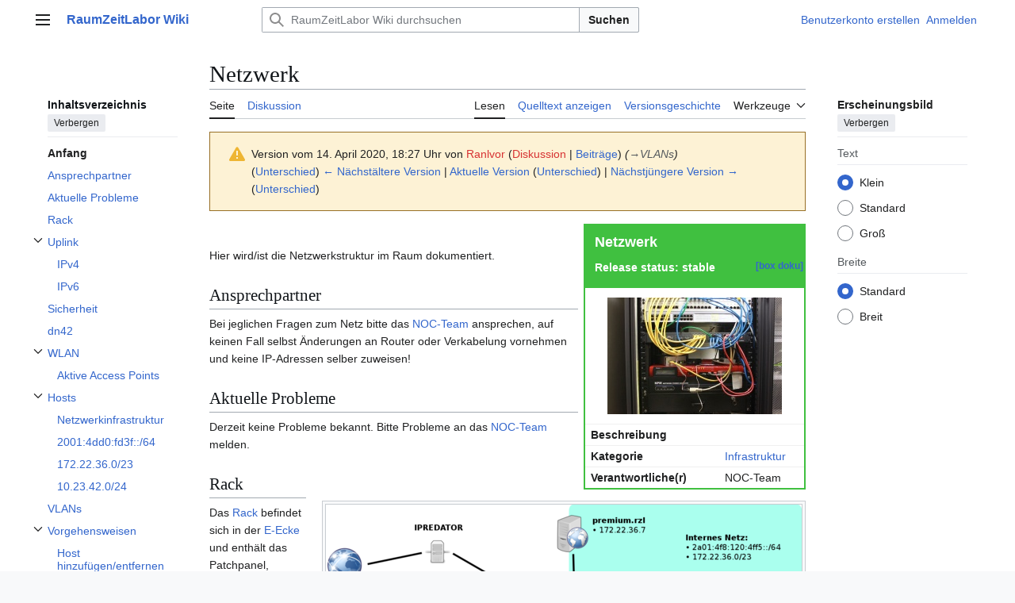

--- FILE ---
content_type: text/html; charset=UTF-8
request_url: https://wiki.raumzeitlabor.de/index.php?title=Netzwerk&oldid=15373
body_size: 13271
content:
<!DOCTYPE html>
<html class="client-nojs vector-feature-language-in-header-enabled vector-feature-language-in-main-page-header-disabled vector-feature-sticky-header-disabled vector-feature-page-tools-pinned-disabled vector-feature-toc-pinned-clientpref-1 vector-feature-main-menu-pinned-disabled vector-feature-limited-width-clientpref-1 vector-feature-limited-width-content-enabled vector-feature-custom-font-size-clientpref-0 vector-feature-appearance-pinned-clientpref-1 vector-feature-night-mode-disabled skin-theme-clientpref-day vector-toc-available" lang="de" dir="ltr">
<head>
<meta charset="UTF-8">
<title>Netzwerk – RaumZeitLabor Wiki</title>
<script>(function(){var className="client-js vector-feature-language-in-header-enabled vector-feature-language-in-main-page-header-disabled vector-feature-sticky-header-disabled vector-feature-page-tools-pinned-disabled vector-feature-toc-pinned-clientpref-1 vector-feature-main-menu-pinned-disabled vector-feature-limited-width-clientpref-1 vector-feature-limited-width-content-enabled vector-feature-custom-font-size-clientpref-0 vector-feature-appearance-pinned-clientpref-1 vector-feature-night-mode-disabled skin-theme-clientpref-day vector-toc-available";var cookie=document.cookie.match(/(?:^|; )rzl_wiki_wiki_mwclientpreferences=([^;]+)/);if(cookie){cookie[1].split('%2C').forEach(function(pref){className=className.replace(new RegExp('(^| )'+pref.replace(/-clientpref-\w+$|[^\w-]+/g,'')+'-clientpref-\\w+( |$)'),'$1'+pref+'$2');});}document.documentElement.className=className;}());RLCONF={"wgBreakFrames":false,"wgSeparatorTransformTable":[",\t.",".\t,"],"wgDigitTransformTable":["",""],"wgDefaultDateFormat":"dmy","wgMonthNames":["","Januar","Februar","März","April","Mai","Juni","Juli","August","September","Oktober","November","Dezember"],"wgRequestId":"eaeca94a91fdd37c98dfb753","wgCanonicalNamespace":"","wgCanonicalSpecialPageName":false,"wgNamespaceNumber":0,"wgPageName":"Netzwerk","wgTitle":"Netzwerk","wgCurRevisionId":16953,"wgRevisionId":15373,"wgArticleId":72,"wgIsArticle":true,"wgIsRedirect":false,"wgAction":"view","wgUserName":null,"wgUserGroups":["*"],"wgCategories":["Infrastruktur"],"wgPageViewLanguage":"de","wgPageContentLanguage":"de","wgPageContentModel":"wikitext","wgRelevantPageName":"Netzwerk","wgRelevantArticleId":72,"wgIsProbablyEditable":false,"wgRelevantPageIsProbablyEditable":false,"wgRestrictionEdit":[],"wgRestrictionMove":[]};
RLSTATE={"site.styles":"ready","user.styles":"ready","user":"ready","user.options":"loading","mediawiki.codex.messagebox.styles":"ready","mediawiki.action.styles":"ready","mediawiki.interface.helpers.styles":"ready","skins.vector.search.codex.styles":"ready","skins.vector.styles":"ready","skins.vector.icons":"ready"};RLPAGEMODULES=["mediawiki.page.media","site","mediawiki.page.ready","mediawiki.toc","skins.vector.js"];</script>
<script>(RLQ=window.RLQ||[]).push(function(){mw.loader.impl(function(){return["user.options@12s5i",function($,jQuery,require,module){mw.user.tokens.set({"patrolToken":"+\\","watchToken":"+\\","csrfToken":"+\\"});
}];});});</script>
<link rel="stylesheet" href="/load.php?lang=de&amp;modules=mediawiki.action.styles%7Cmediawiki.codex.messagebox.styles%7Cmediawiki.interface.helpers.styles%7Cskins.vector.icons%2Cstyles%7Cskins.vector.search.codex.styles&amp;only=styles&amp;skin=vector-2022">
<script async="" src="/load.php?lang=de&amp;modules=startup&amp;only=scripts&amp;raw=1&amp;skin=vector-2022"></script>
<meta name="ResourceLoaderDynamicStyles" content="">
<link rel="stylesheet" href="/load.php?lang=de&amp;modules=site.styles&amp;only=styles&amp;skin=vector-2022">
<meta name="generator" content="MediaWiki 1.43.5">
<meta name="robots" content="noindex,nofollow,max-image-preview:standard">
<meta name="format-detection" content="telephone=no">
<meta name="viewport" content="width=1120">
<link rel="search" type="application/opensearchdescription+xml" href="/rest.php/v1/search" title="RaumZeitLabor Wiki (de)">
<link rel="EditURI" type="application/rsd+xml" href="https://wiki.raumzeitlabor.de/api.php?action=rsd">
<link rel="alternate" type="application/atom+xml" title="Atom-Feed für „RaumZeitLabor Wiki“" href="/index.php?title=Spezial:Letzte_%C3%84nderungen&amp;feed=atom">
</head>
<body class="skin--responsive skin-vector skin-vector-search-vue mediawiki ltr sitedir-ltr mw-hide-empty-elt ns-0 ns-subject page-Netzwerk rootpage-Netzwerk skin-vector-2022 action-view"><a class="mw-jump-link" href="#bodyContent">Zum Inhalt springen</a>
<div class="vector-header-container">
	<header class="vector-header mw-header">
		<div class="vector-header-start">
			<nav class="vector-main-menu-landmark" aria-label="Website">
				
<div id="vector-main-menu-dropdown" class="vector-dropdown vector-main-menu-dropdown vector-button-flush-left vector-button-flush-right"  >
	<input type="checkbox" id="vector-main-menu-dropdown-checkbox" role="button" aria-haspopup="true" data-event-name="ui.dropdown-vector-main-menu-dropdown" class="vector-dropdown-checkbox "  aria-label="Hauptmenü"  >
	<label id="vector-main-menu-dropdown-label" for="vector-main-menu-dropdown-checkbox" class="vector-dropdown-label cdx-button cdx-button--fake-button cdx-button--fake-button--enabled cdx-button--weight-quiet cdx-button--icon-only " aria-hidden="true"  ><span class="vector-icon mw-ui-icon-menu mw-ui-icon-wikimedia-menu"></span>

<span class="vector-dropdown-label-text">Hauptmenü</span>
	</label>
	<div class="vector-dropdown-content">


				<div id="vector-main-menu-unpinned-container" class="vector-unpinned-container">
		
<div id="vector-main-menu" class="vector-main-menu vector-pinnable-element">
	<div
	class="vector-pinnable-header vector-main-menu-pinnable-header vector-pinnable-header-unpinned"
	data-feature-name="main-menu-pinned"
	data-pinnable-element-id="vector-main-menu"
	data-pinned-container-id="vector-main-menu-pinned-container"
	data-unpinned-container-id="vector-main-menu-unpinned-container"
>
	<div class="vector-pinnable-header-label">Hauptmenü</div>
	<button class="vector-pinnable-header-toggle-button vector-pinnable-header-pin-button" data-event-name="pinnable-header.vector-main-menu.pin">In die Seitenleiste verschieben</button>
	<button class="vector-pinnable-header-toggle-button vector-pinnable-header-unpin-button" data-event-name="pinnable-header.vector-main-menu.unpin">Verbergen</button>
</div>

	
<div id="p-navigation" class="vector-menu mw-portlet mw-portlet-navigation"  >
	<div class="vector-menu-heading">
		Navigation
	</div>
	<div class="vector-menu-content">
		
		<ul class="vector-menu-content-list">
			
			<li id="n-mainpage-description" class="mw-list-item"><a href="/wiki/Hauptseite" title="Hauptseite besuchen [z]" accesskey="z"><span>Hauptseite</span></a></li><li id="n-recentchanges" class="mw-list-item"><a href="/wiki/Spezial:Letzte_%C3%84nderungen" title="Liste der letzten Änderungen in diesem Wiki [r]" accesskey="r"><span>Letzte Änderungen</span></a></li><li id="n-randompage" class="mw-list-item"><a href="/wiki/Spezial:Zuf%C3%A4llige_Seite" title="Zufällige Seite aufrufen [x]" accesskey="x"><span>Zufällige Seite</span></a></li>
		</ul>
		
	</div>
</div>

	
	
<div id="p-links" class="vector-menu mw-portlet mw-portlet-links"  >
	<div class="vector-menu-heading">
		links
	</div>
	<div class="vector-menu-content">
		
		<ul class="vector-menu-content-list">
			
			<li id="n-Status" class="mw-list-item"><a href="https://status.raumzeitlabor.de/" rel="nofollow"><span>Status</span></a></li><li id="n-Homepage" class="mw-list-item"><a href="https://raumzeitlabor.de/" rel="nofollow"><span>Homepage</span></a></li><li id="n-Bilder" class="mw-list-item"><a href="https://raumzeitlabor.de/bilder/" rel="nofollow"><span>Bilder</span></a></li><li id="n-Videos" class="mw-list-item"><a href="https://raumzeitlabor.de/videos/" rel="nofollow"><span>Videos</span></a></li><li id="n-Mailinglisten" class="mw-list-item"><a href="https://lists.raumzeitlabor.de/" rel="nofollow"><span>Mailinglisten</span></a></li><li id="n-Spenden" class="mw-list-item"><a href="https://raumzeitlabor.de/verein/spenden/" rel="nofollow"><span>Spenden</span></a></li><li id="n-Impressum" class="mw-list-item"><a href="https://raumzeitlabor.de/impressum/" rel="nofollow"><span>Impressum</span></a></li>
		</ul>
		
	</div>
</div>

<div id="p-Social" class="vector-menu mw-portlet mw-portlet-Social"  >
	<div class="vector-menu-heading">
		Social
	</div>
	<div class="vector-menu-content">
		
		<ul class="vector-menu-content-list">
			
			<li id="n-Mastodon" class="mw-list-item"><a href="https://chaos.social/@raumzeitlabor" rel="nofollow"><span>Mastodon</span></a></li><li id="n-Instagram" class="mw-list-item"><a href="https://www.instagram.com/raumzeitlabor" rel="nofollow"><span>Instagram</span></a></li><li id="n-GitHub" class="mw-list-item"><a href="https://github.com/raumzeitlabor" rel="nofollow"><span>GitHub</span></a></li>
		</ul>
		
	</div>
</div>

</div>

				</div>

	</div>
</div>

		</nav>
			
<a href="/wiki/Hauptseite" class="mw-logo">
	<span class="mw-logo-container skin-invert">
		<strong class="mw-logo-wordmark">RaumZeitLabor Wiki</strong>
	</span>
</a>

		</div>
		<div class="vector-header-end">
			
<div id="p-search" role="search" class="vector-search-box-vue  vector-search-box-collapses vector-search-box-show-thumbnail vector-search-box-auto-expand-width vector-search-box">
	<a href="/wiki/Spezial:Suche" class="cdx-button cdx-button--fake-button cdx-button--fake-button--enabled cdx-button--weight-quiet cdx-button--icon-only search-toggle" title="RaumZeitLabor Wiki durchsuchen [f]" accesskey="f"><span class="vector-icon mw-ui-icon-search mw-ui-icon-wikimedia-search"></span>

<span>Suche</span>
	</a>
	<div class="vector-typeahead-search-container">
		<div class="cdx-typeahead-search cdx-typeahead-search--show-thumbnail cdx-typeahead-search--auto-expand-width">
			<form action="/index.php" id="searchform" class="cdx-search-input cdx-search-input--has-end-button">
				<div id="simpleSearch" class="cdx-search-input__input-wrapper"  data-search-loc="header-moved">
					<div class="cdx-text-input cdx-text-input--has-start-icon">
						<input
							class="cdx-text-input__input"
							 type="search" name="search" placeholder="RaumZeitLabor Wiki durchsuchen" aria-label="RaumZeitLabor Wiki durchsuchen" autocapitalize="sentences" title="RaumZeitLabor Wiki durchsuchen [f]" accesskey="f" id="searchInput"
							>
						<span class="cdx-text-input__icon cdx-text-input__start-icon"></span>
					</div>
					<input type="hidden" name="title" value="Spezial:Suche">
				</div>
				<button class="cdx-button cdx-search-input__end-button">Suchen</button>
			</form>
		</div>
	</div>
</div>

			<nav class="vector-user-links vector-user-links-wide" aria-label="Meine Werkzeuge">
	<div class="vector-user-links-main">
	
<div id="p-vector-user-menu-preferences" class="vector-menu mw-portlet emptyPortlet"  >
	<div class="vector-menu-content">
		
		<ul class="vector-menu-content-list">
			
			
		</ul>
		
	</div>
</div>

	
<div id="p-vector-user-menu-userpage" class="vector-menu mw-portlet emptyPortlet"  >
	<div class="vector-menu-content">
		
		<ul class="vector-menu-content-list">
			
			
		</ul>
		
	</div>
</div>

	<nav class="vector-appearance-landmark" aria-label="Erscheinungsbild">
		
<div id="vector-appearance-dropdown" class="vector-dropdown "  title="Änderung des Aussehens der Schriftgröße, -breite und -farbe der Seite" >
	<input type="checkbox" id="vector-appearance-dropdown-checkbox" role="button" aria-haspopup="true" data-event-name="ui.dropdown-vector-appearance-dropdown" class="vector-dropdown-checkbox "  aria-label="Erscheinungsbild"  >
	<label id="vector-appearance-dropdown-label" for="vector-appearance-dropdown-checkbox" class="vector-dropdown-label cdx-button cdx-button--fake-button cdx-button--fake-button--enabled cdx-button--weight-quiet cdx-button--icon-only " aria-hidden="true"  ><span class="vector-icon mw-ui-icon-appearance mw-ui-icon-wikimedia-appearance"></span>

<span class="vector-dropdown-label-text">Erscheinungsbild</span>
	</label>
	<div class="vector-dropdown-content">


			<div id="vector-appearance-unpinned-container" class="vector-unpinned-container">
				
			</div>
		
	</div>
</div>

	</nav>
	
<div id="p-vector-user-menu-notifications" class="vector-menu mw-portlet emptyPortlet"  >
	<div class="vector-menu-content">
		
		<ul class="vector-menu-content-list">
			
			
		</ul>
		
	</div>
</div>

	
<div id="p-vector-user-menu-overflow" class="vector-menu mw-portlet"  >
	<div class="vector-menu-content">
		
		<ul class="vector-menu-content-list">
			<li id="pt-createaccount-2" class="user-links-collapsible-item mw-list-item user-links-collapsible-item"><a data-mw="interface" href="/index.php?title=Spezial:Benutzerkonto_anlegen&amp;returnto=Netzwerk&amp;returntoquery=oldid%3D15373" title="Wir ermutigen dich dazu, ein Benutzerkonto zu erstellen und dich anzumelden. Es ist jedoch nicht zwingend erforderlich." class=""><span>Benutzerkonto erstellen</span></a>
</li>
<li id="pt-login-2" class="user-links-collapsible-item mw-list-item user-links-collapsible-item"><a data-mw="interface" href="/index.php?title=Spezial:Anmelden&amp;returnto=Netzwerk&amp;returntoquery=oldid%3D15373" title="Sich anzumelden wird gerne gesehen, ist jedoch nicht zwingend erforderlich. [o]" accesskey="o" class=""><span>Anmelden</span></a>
</li>

			
		</ul>
		
	</div>
</div>

	</div>
	
<div id="vector-user-links-dropdown" class="vector-dropdown vector-user-menu vector-button-flush-right vector-user-menu-logged-out user-links-collapsible-item"  title="Weitere Optionen" >
	<input type="checkbox" id="vector-user-links-dropdown-checkbox" role="button" aria-haspopup="true" data-event-name="ui.dropdown-vector-user-links-dropdown" class="vector-dropdown-checkbox "  aria-label="Meine Werkzeuge"  >
	<label id="vector-user-links-dropdown-label" for="vector-user-links-dropdown-checkbox" class="vector-dropdown-label cdx-button cdx-button--fake-button cdx-button--fake-button--enabled cdx-button--weight-quiet cdx-button--icon-only " aria-hidden="true"  ><span class="vector-icon mw-ui-icon-ellipsis mw-ui-icon-wikimedia-ellipsis"></span>

<span class="vector-dropdown-label-text">Meine Werkzeuge</span>
	</label>
	<div class="vector-dropdown-content">


		
<div id="p-personal" class="vector-menu mw-portlet mw-portlet-personal user-links-collapsible-item"  title="Benutzermenü" >
	<div class="vector-menu-content">
		
		<ul class="vector-menu-content-list">
			
			<li id="pt-createaccount" class="user-links-collapsible-item mw-list-item"><a href="/index.php?title=Spezial:Benutzerkonto_anlegen&amp;returnto=Netzwerk&amp;returntoquery=oldid%3D15373" title="Wir ermutigen dich dazu, ein Benutzerkonto zu erstellen und dich anzumelden. Es ist jedoch nicht zwingend erforderlich."><span class="vector-icon mw-ui-icon-userAdd mw-ui-icon-wikimedia-userAdd"></span> <span>Benutzerkonto erstellen</span></a></li><li id="pt-login" class="user-links-collapsible-item mw-list-item"><a href="/index.php?title=Spezial:Anmelden&amp;returnto=Netzwerk&amp;returntoquery=oldid%3D15373" title="Sich anzumelden wird gerne gesehen, ist jedoch nicht zwingend erforderlich. [o]" accesskey="o"><span class="vector-icon mw-ui-icon-logIn mw-ui-icon-wikimedia-logIn"></span> <span>Anmelden</span></a></li>
		</ul>
		
	</div>
</div>

	
	</div>
</div>

</nav>

		</div>
	</header>
</div>
<div class="mw-page-container">
	<div class="mw-page-container-inner">
		<div class="vector-sitenotice-container">
			<div id="siteNotice"></div>
		</div>
		<div class="vector-column-start">
			<div class="vector-main-menu-container">
		<div id="mw-navigation">
			<nav id="mw-panel" class="vector-main-menu-landmark" aria-label="Website">
				<div id="vector-main-menu-pinned-container" class="vector-pinned-container">
				
				</div>
		</nav>
		</div>
	</div>
	<div class="vector-sticky-pinned-container">
				<nav id="mw-panel-toc" aria-label="Inhaltsverzeichnis" data-event-name="ui.sidebar-toc" class="mw-table-of-contents-container vector-toc-landmark">
					<div id="vector-toc-pinned-container" class="vector-pinned-container">
					<div id="vector-toc" class="vector-toc vector-pinnable-element">
	<div
	class="vector-pinnable-header vector-toc-pinnable-header vector-pinnable-header-pinned"
	data-feature-name="toc-pinned"
	data-pinnable-element-id="vector-toc"
	
	
>
	<h2 class="vector-pinnable-header-label">Inhaltsverzeichnis</h2>
	<button class="vector-pinnable-header-toggle-button vector-pinnable-header-pin-button" data-event-name="pinnable-header.vector-toc.pin">In die Seitenleiste verschieben</button>
	<button class="vector-pinnable-header-toggle-button vector-pinnable-header-unpin-button" data-event-name="pinnable-header.vector-toc.unpin">Verbergen</button>
</div>


	<ul class="vector-toc-contents" id="mw-panel-toc-list">
		<li id="toc-mw-content-text"
			class="vector-toc-list-item vector-toc-level-1">
			<a href="#" class="vector-toc-link">
				<div class="vector-toc-text">Anfang</div>
			</a>
		</li>
		<li id="toc-Ansprechpartner"
		class="vector-toc-list-item vector-toc-level-1 vector-toc-list-item-expanded">
		<a class="vector-toc-link" href="#Ansprechpartner">
			<div class="vector-toc-text">
				<span class="vector-toc-numb">1</span>
				<span>Ansprechpartner</span>
			</div>
		</a>
		
		<ul id="toc-Ansprechpartner-sublist" class="vector-toc-list">
		</ul>
	</li>
	<li id="toc-Aktuelle_Probleme"
		class="vector-toc-list-item vector-toc-level-1 vector-toc-list-item-expanded">
		<a class="vector-toc-link" href="#Aktuelle_Probleme">
			<div class="vector-toc-text">
				<span class="vector-toc-numb">2</span>
				<span>Aktuelle Probleme</span>
			</div>
		</a>
		
		<ul id="toc-Aktuelle_Probleme-sublist" class="vector-toc-list">
		</ul>
	</li>
	<li id="toc-Rack"
		class="vector-toc-list-item vector-toc-level-1 vector-toc-list-item-expanded">
		<a class="vector-toc-link" href="#Rack">
			<div class="vector-toc-text">
				<span class="vector-toc-numb">3</span>
				<span>Rack</span>
			</div>
		</a>
		
		<ul id="toc-Rack-sublist" class="vector-toc-list">
		</ul>
	</li>
	<li id="toc-Uplink"
		class="vector-toc-list-item vector-toc-level-1 vector-toc-list-item-expanded">
		<a class="vector-toc-link" href="#Uplink">
			<div class="vector-toc-text">
				<span class="vector-toc-numb">4</span>
				<span>Uplink</span>
			</div>
		</a>
		
			<button aria-controls="toc-Uplink-sublist" class="cdx-button cdx-button--weight-quiet cdx-button--icon-only vector-toc-toggle">
				<span class="vector-icon mw-ui-icon-wikimedia-expand"></span>
				<span>Unterabschnitt Uplink umschalten</span>
			</button>
		
		<ul id="toc-Uplink-sublist" class="vector-toc-list">
			<li id="toc-IPv4"
			class="vector-toc-list-item vector-toc-level-2">
			<a class="vector-toc-link" href="#IPv4">
				<div class="vector-toc-text">
					<span class="vector-toc-numb">4.1</span>
					<span>IPv4</span>
				</div>
			</a>
			
			<ul id="toc-IPv4-sublist" class="vector-toc-list">
			</ul>
		</li>
		<li id="toc-IPv6"
			class="vector-toc-list-item vector-toc-level-2">
			<a class="vector-toc-link" href="#IPv6">
				<div class="vector-toc-text">
					<span class="vector-toc-numb">4.2</span>
					<span>IPv6</span>
				</div>
			</a>
			
			<ul id="toc-IPv6-sublist" class="vector-toc-list">
			</ul>
		</li>
	</ul>
	</li>
	<li id="toc-Sicherheit"
		class="vector-toc-list-item vector-toc-level-1 vector-toc-list-item-expanded">
		<a class="vector-toc-link" href="#Sicherheit">
			<div class="vector-toc-text">
				<span class="vector-toc-numb">5</span>
				<span>Sicherheit</span>
			</div>
		</a>
		
		<ul id="toc-Sicherheit-sublist" class="vector-toc-list">
		</ul>
	</li>
	<li id="toc-dn42"
		class="vector-toc-list-item vector-toc-level-1 vector-toc-list-item-expanded">
		<a class="vector-toc-link" href="#dn42">
			<div class="vector-toc-text">
				<span class="vector-toc-numb">6</span>
				<span>dn42</span>
			</div>
		</a>
		
		<ul id="toc-dn42-sublist" class="vector-toc-list">
		</ul>
	</li>
	<li id="toc-WLAN"
		class="vector-toc-list-item vector-toc-level-1 vector-toc-list-item-expanded">
		<a class="vector-toc-link" href="#WLAN">
			<div class="vector-toc-text">
				<span class="vector-toc-numb">7</span>
				<span>WLAN</span>
			</div>
		</a>
		
			<button aria-controls="toc-WLAN-sublist" class="cdx-button cdx-button--weight-quiet cdx-button--icon-only vector-toc-toggle">
				<span class="vector-icon mw-ui-icon-wikimedia-expand"></span>
				<span>Unterabschnitt WLAN umschalten</span>
			</button>
		
		<ul id="toc-WLAN-sublist" class="vector-toc-list">
			<li id="toc-Aktive_Access_Points"
			class="vector-toc-list-item vector-toc-level-2">
			<a class="vector-toc-link" href="#Aktive_Access_Points">
				<div class="vector-toc-text">
					<span class="vector-toc-numb">7.1</span>
					<span>Aktive Access Points</span>
				</div>
			</a>
			
			<ul id="toc-Aktive_Access_Points-sublist" class="vector-toc-list">
			</ul>
		</li>
	</ul>
	</li>
	<li id="toc-Hosts"
		class="vector-toc-list-item vector-toc-level-1 vector-toc-list-item-expanded">
		<a class="vector-toc-link" href="#Hosts">
			<div class="vector-toc-text">
				<span class="vector-toc-numb">8</span>
				<span>Hosts</span>
			</div>
		</a>
		
			<button aria-controls="toc-Hosts-sublist" class="cdx-button cdx-button--weight-quiet cdx-button--icon-only vector-toc-toggle">
				<span class="vector-icon mw-ui-icon-wikimedia-expand"></span>
				<span>Unterabschnitt Hosts umschalten</span>
			</button>
		
		<ul id="toc-Hosts-sublist" class="vector-toc-list">
			<li id="toc-Netzwerkinfrastruktur"
			class="vector-toc-list-item vector-toc-level-2">
			<a class="vector-toc-link" href="#Netzwerkinfrastruktur">
				<div class="vector-toc-text">
					<span class="vector-toc-numb">8.1</span>
					<span>Netzwerkinfrastruktur</span>
				</div>
			</a>
			
			<ul id="toc-Netzwerkinfrastruktur-sublist" class="vector-toc-list">
			</ul>
		</li>
		<li id="toc-2001:4dd0:fd3f::/64"
			class="vector-toc-list-item vector-toc-level-2">
			<a class="vector-toc-link" href="#2001:4dd0:fd3f::/64">
				<div class="vector-toc-text">
					<span class="vector-toc-numb">8.2</span>
					<span>2001:4dd0:fd3f::/64</span>
				</div>
			</a>
			
			<ul id="toc-2001:4dd0:fd3f::/64-sublist" class="vector-toc-list">
			</ul>
		</li>
		<li id="toc-172.22.36.0/23"
			class="vector-toc-list-item vector-toc-level-2">
			<a class="vector-toc-link" href="#172.22.36.0/23">
				<div class="vector-toc-text">
					<span class="vector-toc-numb">8.3</span>
					<span>172.22.36.0/23</span>
				</div>
			</a>
			
			<ul id="toc-172.22.36.0/23-sublist" class="vector-toc-list">
			</ul>
		</li>
		<li id="toc-10.23.42.0/24"
			class="vector-toc-list-item vector-toc-level-2">
			<a class="vector-toc-link" href="#10.23.42.0/24">
				<div class="vector-toc-text">
					<span class="vector-toc-numb">8.4</span>
					<span>10.23.42.0/24</span>
				</div>
			</a>
			
			<ul id="toc-10.23.42.0/24-sublist" class="vector-toc-list">
			</ul>
		</li>
	</ul>
	</li>
	<li id="toc-VLANs"
		class="vector-toc-list-item vector-toc-level-1 vector-toc-list-item-expanded">
		<a class="vector-toc-link" href="#VLANs">
			<div class="vector-toc-text">
				<span class="vector-toc-numb">9</span>
				<span>VLANs</span>
			</div>
		</a>
		
		<ul id="toc-VLANs-sublist" class="vector-toc-list">
		</ul>
	</li>
	<li id="toc-Vorgehensweisen"
		class="vector-toc-list-item vector-toc-level-1 vector-toc-list-item-expanded">
		<a class="vector-toc-link" href="#Vorgehensweisen">
			<div class="vector-toc-text">
				<span class="vector-toc-numb">10</span>
				<span>Vorgehensweisen</span>
			</div>
		</a>
		
			<button aria-controls="toc-Vorgehensweisen-sublist" class="cdx-button cdx-button--weight-quiet cdx-button--icon-only vector-toc-toggle">
				<span class="vector-icon mw-ui-icon-wikimedia-expand"></span>
				<span>Unterabschnitt Vorgehensweisen umschalten</span>
			</button>
		
		<ul id="toc-Vorgehensweisen-sublist" class="vector-toc-list">
			<li id="toc-Host_hinzufügen/entfernen"
			class="vector-toc-list-item vector-toc-level-2">
			<a class="vector-toc-link" href="#Host_hinzufügen/entfernen">
				<div class="vector-toc-text">
					<span class="vector-toc-numb">10.1</span>
					<span>Host hinzufügen/entfernen</span>
				</div>
			</a>
			
			<ul id="toc-Host_hinzufügen/entfernen-sublist" class="vector-toc-list">
			</ul>
		</li>
	</ul>
	</li>
</ul>
</div>

					</div>
		</nav>
			</div>
		</div>
		<div class="mw-content-container">
			<main id="content" class="mw-body">
				<header class="mw-body-header vector-page-titlebar">
					<nav aria-label="Inhaltsverzeichnis" class="vector-toc-landmark">
						
<div id="vector-page-titlebar-toc" class="vector-dropdown vector-page-titlebar-toc vector-button-flush-left"  >
	<input type="checkbox" id="vector-page-titlebar-toc-checkbox" role="button" aria-haspopup="true" data-event-name="ui.dropdown-vector-page-titlebar-toc" class="vector-dropdown-checkbox "  aria-label="Inhaltsverzeichnis umschalten"  >
	<label id="vector-page-titlebar-toc-label" for="vector-page-titlebar-toc-checkbox" class="vector-dropdown-label cdx-button cdx-button--fake-button cdx-button--fake-button--enabled cdx-button--weight-quiet cdx-button--icon-only " aria-hidden="true"  ><span class="vector-icon mw-ui-icon-listBullet mw-ui-icon-wikimedia-listBullet"></span>

<span class="vector-dropdown-label-text">Inhaltsverzeichnis umschalten</span>
	</label>
	<div class="vector-dropdown-content">


							<div id="vector-page-titlebar-toc-unpinned-container" class="vector-unpinned-container">
			</div>
		
	</div>
</div>

					</nav>
					<h1 id="firstHeading" class="firstHeading mw-first-heading"><span class="mw-page-title-main">Netzwerk</span></h1>
				</header>
				<div class="vector-page-toolbar">
					<div class="vector-page-toolbar-container">
						<div id="left-navigation">
							<nav aria-label="Namensräume">
								
<div id="p-associated-pages" class="vector-menu vector-menu-tabs mw-portlet mw-portlet-associated-pages"  >
	<div class="vector-menu-content">
		
		<ul class="vector-menu-content-list">
			
			<li id="ca-nstab-main" class="selected vector-tab-noicon mw-list-item"><a href="/wiki/Netzwerk" title="Seiteninhalt anzeigen [c]" accesskey="c"><span>Seite</span></a></li><li id="ca-talk" class="vector-tab-noicon mw-list-item"><a href="/wiki/Diskussion:Netzwerk" rel="discussion" title="Diskussion zum Seiteninhalt [t]" accesskey="t"><span>Diskussion</span></a></li>
		</ul>
		
	</div>
</div>

								
<div id="vector-variants-dropdown" class="vector-dropdown emptyPortlet"  >
	<input type="checkbox" id="vector-variants-dropdown-checkbox" role="button" aria-haspopup="true" data-event-name="ui.dropdown-vector-variants-dropdown" class="vector-dropdown-checkbox " aria-label="Sprachvariante ändern"   >
	<label id="vector-variants-dropdown-label" for="vector-variants-dropdown-checkbox" class="vector-dropdown-label cdx-button cdx-button--fake-button cdx-button--fake-button--enabled cdx-button--weight-quiet" aria-hidden="true"  ><span class="vector-dropdown-label-text">Deutsch</span>
	</label>
	<div class="vector-dropdown-content">


					
<div id="p-variants" class="vector-menu mw-portlet mw-portlet-variants emptyPortlet"  >
	<div class="vector-menu-content">
		
		<ul class="vector-menu-content-list">
			
			
		</ul>
		
	</div>
</div>

				
	</div>
</div>

							</nav>
						</div>
						<div id="right-navigation" class="vector-collapsible">
							<nav aria-label="Ansichten">
								
<div id="p-views" class="vector-menu vector-menu-tabs mw-portlet mw-portlet-views"  >
	<div class="vector-menu-content">
		
		<ul class="vector-menu-content-list">
			
			<li id="ca-view" class="selected vector-tab-noicon mw-list-item"><a href="/wiki/Netzwerk"><span>Lesen</span></a></li><li id="ca-viewsource" class="vector-tab-noicon mw-list-item"><a href="/index.php?title=Netzwerk&amp;action=edit&amp;oldid=15373" title="Diese Seite ist geschützt. Ihr Quelltext kann dennoch angesehen und kopiert werden. [e]" accesskey="e"><span>Quelltext anzeigen</span></a></li><li id="ca-history" class="vector-tab-noicon mw-list-item"><a href="/index.php?title=Netzwerk&amp;action=history" title="Frühere Versionen dieser Seite listen [h]" accesskey="h"><span>Versionsgeschichte</span></a></li>
		</ul>
		
	</div>
</div>

							</nav>
				
							<nav class="vector-page-tools-landmark" aria-label="Seitenwerkzeuge">
								
<div id="vector-page-tools-dropdown" class="vector-dropdown vector-page-tools-dropdown"  >
	<input type="checkbox" id="vector-page-tools-dropdown-checkbox" role="button" aria-haspopup="true" data-event-name="ui.dropdown-vector-page-tools-dropdown" class="vector-dropdown-checkbox "  aria-label="Werkzeuge"  >
	<label id="vector-page-tools-dropdown-label" for="vector-page-tools-dropdown-checkbox" class="vector-dropdown-label cdx-button cdx-button--fake-button cdx-button--fake-button--enabled cdx-button--weight-quiet" aria-hidden="true"  ><span class="vector-dropdown-label-text">Werkzeuge</span>
	</label>
	<div class="vector-dropdown-content">


									<div id="vector-page-tools-unpinned-container" class="vector-unpinned-container">
						
<div id="vector-page-tools" class="vector-page-tools vector-pinnable-element">
	<div
	class="vector-pinnable-header vector-page-tools-pinnable-header vector-pinnable-header-unpinned"
	data-feature-name="page-tools-pinned"
	data-pinnable-element-id="vector-page-tools"
	data-pinned-container-id="vector-page-tools-pinned-container"
	data-unpinned-container-id="vector-page-tools-unpinned-container"
>
	<div class="vector-pinnable-header-label">Werkzeuge</div>
	<button class="vector-pinnable-header-toggle-button vector-pinnable-header-pin-button" data-event-name="pinnable-header.vector-page-tools.pin">In die Seitenleiste verschieben</button>
	<button class="vector-pinnable-header-toggle-button vector-pinnable-header-unpin-button" data-event-name="pinnable-header.vector-page-tools.unpin">Verbergen</button>
</div>

	
<div id="p-cactions" class="vector-menu mw-portlet mw-portlet-cactions emptyPortlet vector-has-collapsible-items"  title="Weitere Optionen" >
	<div class="vector-menu-heading">
		Aktionen
	</div>
	<div class="vector-menu-content">
		
		<ul class="vector-menu-content-list">
			
			<li id="ca-more-view" class="selected vector-more-collapsible-item mw-list-item"><a href="/wiki/Netzwerk"><span>Lesen</span></a></li><li id="ca-more-viewsource" class="vector-more-collapsible-item mw-list-item"><a href="/index.php?title=Netzwerk&amp;action=edit&amp;oldid=15373"><span>Quelltext anzeigen</span></a></li><li id="ca-more-history" class="vector-more-collapsible-item mw-list-item"><a href="/index.php?title=Netzwerk&amp;action=history"><span>Versionsgeschichte</span></a></li>
		</ul>
		
	</div>
</div>

<div id="p-tb" class="vector-menu mw-portlet mw-portlet-tb"  >
	<div class="vector-menu-heading">
		Allgemein
	</div>
	<div class="vector-menu-content">
		
		<ul class="vector-menu-content-list">
			
			<li id="t-whatlinkshere" class="mw-list-item"><a href="/wiki/Spezial:Linkliste/Netzwerk" title="Liste aller Seiten, die hierher verlinken [j]" accesskey="j"><span>Links auf diese Seite</span></a></li><li id="t-recentchangeslinked" class="mw-list-item"><a href="/wiki/Spezial:%C3%84nderungen_an_verlinkten_Seiten/Netzwerk" rel="nofollow" title="Letzte Änderungen an Seiten, die von hier verlinkt sind [k]" accesskey="k"><span>Änderungen an verlinkten Seiten</span></a></li><li id="t-specialpages" class="mw-list-item"><a href="/wiki/Spezial:Spezialseiten" title="Liste aller Spezialseiten [q]" accesskey="q"><span>Spezialseiten</span></a></li><li id="t-print" class="mw-list-item"><a href="javascript:print();" rel="alternate" title="Druckansicht dieser Seite [p]" accesskey="p"><span>Druckversion</span></a></li><li id="t-permalink" class="mw-list-item"><a href="/index.php?title=Netzwerk&amp;oldid=15373" title="Dauerhafter Link zu dieser Seitenversion"><span>Permanenter Link</span></a></li><li id="t-info" class="mw-list-item"><a href="/index.php?title=Netzwerk&amp;action=info" title="Weitere Informationen über diese Seite"><span>Seiten­­informationen</span></a></li>
		</ul>
		
	</div>
</div>

</div>

									</div>
				
	</div>
</div>

							</nav>
						</div>
					</div>
				</div>
				<div class="vector-column-end">
					<div class="vector-sticky-pinned-container">
						<nav class="vector-page-tools-landmark" aria-label="Seitenwerkzeuge">
							<div id="vector-page-tools-pinned-container" class="vector-pinned-container">
				
							</div>
		</nav>
						<nav class="vector-appearance-landmark" aria-label="Erscheinungsbild">
							<div id="vector-appearance-pinned-container" class="vector-pinned-container">
				<div id="vector-appearance" class="vector-appearance vector-pinnable-element">
	<div
	class="vector-pinnable-header vector-appearance-pinnable-header vector-pinnable-header-pinned"
	data-feature-name="appearance-pinned"
	data-pinnable-element-id="vector-appearance"
	data-pinned-container-id="vector-appearance-pinned-container"
	data-unpinned-container-id="vector-appearance-unpinned-container"
>
	<div class="vector-pinnable-header-label">Erscheinungsbild</div>
	<button class="vector-pinnable-header-toggle-button vector-pinnable-header-pin-button" data-event-name="pinnable-header.vector-appearance.pin">In die Seitenleiste verschieben</button>
	<button class="vector-pinnable-header-toggle-button vector-pinnable-header-unpin-button" data-event-name="pinnable-header.vector-appearance.unpin">Verbergen</button>
</div>


</div>

							</div>
		</nav>
					</div>
				</div>
				<div id="bodyContent" class="vector-body" aria-labelledby="firstHeading" data-mw-ve-target-container>
					<div class="vector-body-before-content">
							<div class="mw-indicators">
		</div>

						<div id="siteSub" class="noprint">Aus RaumZeitLabor Wiki</div>
					</div>
					<div id="contentSub"><div id="mw-content-subtitle"><div class="cdx-message cdx-message--block cdx-message--warning mw-revision"><span class="cdx-message__icon"></span><div class="cdx-message__content"><div id="mw-revision-info">Version vom 14. April 2020, 18:27 Uhr von <a href="/index.php?title=Benutzer:Ranlvor&amp;action=edit&amp;redlink=1" class="new mw-userlink" title="Benutzer:Ranlvor (Seite nicht vorhanden)" data-mw-revid="15373"><bdi>Ranlvor</bdi></a> <span class="mw-usertoollinks">(<a href="/index.php?title=Benutzer_Diskussion:Ranlvor&amp;action=edit&amp;redlink=1" class="new mw-usertoollinks-talk" title="Benutzer Diskussion:Ranlvor (Seite nicht vorhanden)">Diskussion</a> | <a href="/wiki/Spezial:Beitr%C3%A4ge/Ranlvor" class="mw-usertoollinks-contribs" title="Spezial:Beiträge/Ranlvor">Beiträge</a>)</span> <span class="comment">(<span class="autocomment"><a href="#VLANs">→<bdi dir="ltr">VLANs</bdi></a></span>)</span></div><div id="mw-revision-nav">(<a href="/index.php?title=Netzwerk&amp;diff=prev&amp;oldid=15373" title="Netzwerk">Unterschied</a>) <a href="/index.php?title=Netzwerk&amp;direction=prev&amp;oldid=15373" title="Netzwerk">← Nächstältere Version</a> | <a href="/wiki/Netzwerk" title="Netzwerk">Aktuelle Version</a> (<a href="/index.php?title=Netzwerk&amp;diff=cur&amp;oldid=15373" title="Netzwerk">Unterschied</a>) | <a href="/index.php?title=Netzwerk&amp;direction=next&amp;oldid=15373" title="Netzwerk">Nächstjüngere Version →</a> (<a href="/index.php?title=Netzwerk&amp;diff=next&amp;oldid=15373" title="Netzwerk">Unterschied</a>)</div></div></div></div></div>
					
					
					<div id="mw-content-text" class="mw-body-content"><div class="mw-content-ltr mw-parser-output" lang="de" dir="ltr">
&#160;

&#160;





&#160;
<table style="float: right; background-color: white; width:280px; border: 2px solid rgb(64,192,64); border-collapse: collapse; margin:0 0 0.5em 0.5em;">

<tbody><tr style="background-color: rgb(64,192,64); color:white; text-align:left;">
<th colspan="2" style="padding-top: 0.5em; padding-left:12px"><span style="font-size: 130%;">Netzwerk</span><br />
<p>Release status: stable
<small style="float:right"><a href="/wiki/Vorlage:ProjektInfoBox/doc" title="Vorlage:ProjektInfoBox/doc">[box doku]</a></small>
</p>
</th></tr><tr style="border-bottom:1px solid #F0F0F0;">
<td colspan="2" style="text-align: center; padding: 12px;"><span typeof="mw:File"><a href="/wiki/Datei:Rzl-19.jpg" class="mw-file-description"><img src="/images/thumb/1/1f/Rzl-19.jpg/220px-Rzl-19.jpg" decoding="async" width="220" height="147" class="mw-file-element" srcset="/images/thumb/1/1f/Rzl-19.jpg/330px-Rzl-19.jpg 1.5x, /images/thumb/1/1f/Rzl-19.jpg/440px-Rzl-19.jpg 2x" /></a></span>
</td></tr>
<tr style="border-bottom:1px solid #F0F0F0;">
<td style="vertical-align: top; padding:0.2em 0.5em;"><b>Beschreibung</b></td>
<td>
</td></tr><tr style="border-bottom:1px solid #F0F0F0;">
<td style="vertical-align: top; padding:0.2em 0.5em;"><b>Kategorie</b>&#160;
</td>
<td><a href="/wiki/Kategorie:Infrastruktur" title="Kategorie:Infrastruktur">Infrastruktur</a>
</td></tr><tr style="border-bottom:1px solid #F0F0F0;">
<td style="vertical-align: top; padding:0.2em 0.5em;"><b>Verantwortliche(r)</b>&#160;
</td>
<td>NOC-Team
</td></tr>












 

 



 
</tbody></table>
<figure typeof="mw:File/Thumb"><a href="/wiki/Datei:Network-2013-02-10.svg" class="mw-file-description"><img src="/images/thumb/9/97/Network-2013-02-10.svg/600px-Network-2013-02-10.svg.png" decoding="async" width="600" height="261" class="mw-file-element" srcset="/images/thumb/9/97/Network-2013-02-10.svg/900px-Network-2013-02-10.svg.png 1.5x, /images/thumb/9/97/Network-2013-02-10.svg/1200px-Network-2013-02-10.svg.png 2x" /></a><figcaption>Inzwischen aktuelles Netzwerkdiagramm</figcaption></figure>
<p>Hier wird/ist die Netzwerkstruktur im Raum dokumentiert.
</p>
<meta property="mw:PageProp/toc" />
<h2><span class="mw-headline" id="Ansprechpartner">Ansprechpartner</span></h2>
<p>Bei jeglichen Fragen zum Netz bitte das <a href="/wiki/NOC-Team" title="NOC-Team">NOC-Team</a> ansprechen, auf keinen Fall selbst Änderungen an Router oder Verkabelung vornehmen und keine IP-Adressen selber zuweisen!
</p>
<h2><span class="mw-headline" id="Aktuelle_Probleme">Aktuelle Probleme</span></h2>
<p>Derzeit keine Probleme bekannt. Bitte Probleme an das <a href="/wiki/NOC-Team" title="NOC-Team">NOC-Team</a> melden.
</p>
<h2><span class="mw-headline" id="Rack">Rack</span></h2>
<figure class="mw-default-size mw-halign-right" typeof="mw:File/Thumb"><a href="/wiki/Datei:IMG_0336.JPG" class="mw-file-description"><img src="/images/thumb/4/4d/IMG_0336.JPG/110px-IMG_0336.JPG" decoding="async" width="110" height="300" class="mw-file-element" srcset="/images/thumb/4/4d/IMG_0336.JPG/165px-IMG_0336.JPG 1.5x, /images/thumb/4/4d/IMG_0336.JPG/220px-IMG_0336.JPG 2x" /></a><figcaption></figcaption></figure>
<p>Das <a href="/wiki/Rack" title="Rack">Rack</a> befindet sich in der <a href="/wiki/E-Ecke" class="mw-redirect" title="E-Ecke">E-Ecke</a> und enthält das Patchpanel, unseren Switch, unseren Router sowie diverse andere Hardware, z.B. für die Türsteuerung.
</p>
<h2><span class="mw-headline" id="Uplink">Uplink</span></h2>
<p>Wir haben mittlerweile eine eigene Leitung. Mehr dazu gibt es unter <a href="/wiki/Internet" title="Internet">Internet</a>.
</p>
<h3><span class="mw-headline" id="IPv4">IPv4</span></h3>
<p>Geht derzeit **direkt** raus über die Deutsche Telekom.
</p>
<h3><span class="mw-headline" id="IPv6">IPv6</span></h3>
<p>Ging früher über docsteel, wegen MTU Problemen jetzt aber über sixxs.net (Account von else). Wir announcen 2001:4dd0:fd3f::/64. Noch schöner wäre HE.net mit BGP Routing, allerdings benötigt man hierzu einen statischen IPv4 Endpoint.
</p><p><b>Alle Geräte im RaumZeitLabor sind bei aktiviertem IPv6 direkt aus dem Internet erreichbar und bekommen einen festen Hostnamen</b>
</p>
<ul><li>z.B. ipv6-00000a1196fffe3eb30c.nutzer.raumzeitlabor.org</li></ul>
<p>IPv6 reverse DNS läuft über premium.raumzeitlabor (eigener DNS).
</p>
<ul><li>Reverse Delegation ist in sixxs.net gepflegt (Else)</li>
<li>wird über <a rel="nofollow" class="external text" href="http://all-knowing-dns.zekjur.net/">all-knowing-dns</a> abgewickelt (läuft auf eigener IPv6, ipv6-rdns.raumzeitlabor.de)</li>
<li>Zone für rDNS ist ipv6-*.nutzer.raumzeitlabor.org</li></ul>
<h2><span class="mw-headline" id="Sicherheit">Sicherheit</span></h2>
<p>Wenn du im Netzwerk (mit oder ohne Kabel) hängst, ist dein Computer im dn42.net und via IPv6 öffentlich (!) erreichbar.
</p>
<h2><span class="mw-headline" id="dn42">dn42</span></h2>
<p>Das dn42 ist ein VPN, welches Chaostreffs, Hackerspaces und sonstige Chaoten vernetzt. Siehe <a rel="nofollow" class="external text" href="http://dn42.net">dn42.net</a>
</p><p>Wir nehmen als AS64636 teil mit 9 verschiedenen Peerings (zu jchome, ichdasich, welterde, mittagessen, nobody, docsteel, Felicitus, hax404, nazco).
</p>
<h2><span class="mw-headline" id="WLAN">WLAN</span></h2>
<p>Unser WLAN ist WPA-verschlüsselt. Der Key hängt im Raum aus, oder wird dir gerne auf Nachfrage mitgeteilt&#160;:)
</p>
<h3><span class="mw-headline" id="Aktive_Access_Points">Aktive Access Points</span></h3>
<ul><li>2x UniFi Pro (2,4GHz und 5GHz simultan):  "RZL-hardcore", "RZL-hardcore5"(5GHz only) sowie "RZL-hardcore24"(2.4GHz only).
<ul><li>Liegt auf der Beamerplattform und im Nebenraum.</li>
<li>Läuft mit original Firmware.</li>
<li>POE über LAN Port 9 am Patchfeld(kommt auf der Plattform auf Port 10 raus, Label sind vertauscht) und Nebenraum Uplink 4.</li></ul></li></ul>
<h2><span class="mw-headline" id="Hosts">Hosts</span></h2>
<h3><span class="mw-headline" id="Netzwerkinfrastruktur">Netzwerkinfrastruktur</span></h3>
<ul><li>IP-Adresse bitte via DHCP beziehen, feste IP-Adressen bitte bei den obigen <a class="mw-selflink-fragment" href="#Ansprechpartner">Ansprechpartnern</a> anfragen.</li>
<li>Subnetzmaske: 255.255.254.0</li>
<li>Gateway: 172.22.36.1</li>
<li>DNS-Server: <b>172.22.36.250</b> (direkt auf mate.rzl)</li>
<li>NTP-Server: 172.22.36.1</li>
<li>DHCP-Server: 172.22.36.1</li></ul>
<h3><span id="2001:4dd0:fd3f::.2F64"></span><span class="mw-headline" id="2001:4dd0:fd3f::/64">2001:4dd0:fd3f::/64</span></h3>
<table class="wikitable" width="100%">

<tbody><tr>
<th>IP-Adresse</th>
<th>Hostname</th>
<th>Beschreibung
</th></tr>
<tr>
<td>2001:4dd0:fd3f:0:ba27:ebff:fe50:fafc</td>
<td>pinpad-main</td>
<td>Pinpad Haupttür
</td></tr></tbody></table>
<h3><span id="172.22.36.0.2F23"></span><span class="mw-headline" id="172.22.36.0/23">172.22.36.0/23</span></h3>
<table class="wikitable" width="100%">

<tbody><tr>
<th>IP-Adresse</th>
<th>Hostname</th>
<th>Beschreibung
</th></tr>
<tr>
<td>172.22.36.1</td>
<td><a href="/wiki/Firebox" class="mw-redirect" title="Firebox">firebox</a></td>
<td>Router
</td></tr>
<tr>
<td>172.22.36.2</td>
<td><i>reserved</i></td>
<td>Reserviert für Infrastruktur
</td></tr>
<tr>
<td>172.22.36.3</td>
<td>printer0</td>
<td><a href="/wiki/Drucker#Samsung_SCX-5530FN" title="Drucker">Laserdrucker (Samsung SCX-5530FN)</a>
</td></tr>
<tr>
<td>172.22.36.4</td>
<td>wlanap-01</td>
<td>WLAN AP 2,4+5 GHz
</td></tr>
<tr>
<td>172.22.36.5</td>
<td>wlanap-02</td>
<td>WLAN AP 2,4+5 GHz
</td></tr>
<tr>
<td>172.22.36.6</td>
<td>wlanap-03</td>
<td>WLAN AP 2,4+5 GHz
</td></tr>
<tr>
<td><span style="text-decoration:line-through;">172.22.36.6</span></td>
<td><span style="text-decoration:line-through;"><a href="/wiki/Blackbox" title="Blackbox">blackbox</a></span></td>
<td><span style="text-decoration:line-through;"><a href="/wiki/Blackbox" title="Blackbox">Blackbox</a> Server</span>
</td></tr>
<tr>
<td>172.22.36.7</td>
<td><a href="/wiki/Premium_(Server)" title="Premium (Server)">premium</a></td>
<td>vServer bei Vollmar
</td></tr>
<tr>
<td>172.22.36.8</td>
<td>ikea-gw</td>
<td>IKEA TRÅDFRI Gateway
</td></tr>
<tr>
<td>172.22.36.9</td>
<td><span style="text-decoration:line-through;">cashpoint</span></td>
<td><span style="text-decoration:line-through;">RZL Cashpoint</span>
</td></tr>
<tr>
<td>172.22.36.10</td>
<td><a href="/index.php?title=Volt&amp;action=edit&amp;redlink=1" class="new" title="Volt (Seite nicht vorhanden)">Volt</a></td>
<td>(neuer) VM-Host
</td></tr>
<tr>
<td>172.22.36.11</td>
<td><a href="/wiki/Raspbmc" title="Raspbmc">raspbmc</a></td>
<td>RPi mit Raspbmc
</td></tr>
<tr>
<td>172.22.36.12</td>
<td><a href="/wiki/Cookiemonster" title="Cookiemonster">cookiemonster</a></td>
<td>Cookiemonster (Backup-Server)
</td></tr>
<tr>
<td>172.22.36.13</td>
<td><a href="/wiki/Beamer" title="Beamer">beamer</a></td>
<td><a href="/wiki/Beamer" title="Beamer">Beamer</a>
</td></tr>
<tr>
<td>172.22.36.14</td>
<td>fritzbox</td>
<td>Fritzbox (ISDN&lt;-&gt;SIP Ersatz)
</td></tr>
<tr>
<td>172.22.36.15</td>
<td><span style="text-decoration:line-through;">pinpad-main</span></td>
<td><span style="text-decoration:line-through;"><a href="/wiki/Pinpad" title="Pinpad">Pinpad</a> Haupttür</span>
</td></tr>
<tr>
<td>172.22.36.<b>16 - 108</b></td>
<td><i>reserved</i></td>
<td>Derzeit ungenutzt
</td></tr>
<tr>
<td>172.22.36.109</td>
<td><span style="text-decoration:line-through;">r929</span></td>
<td><span style="text-decoration:line-through;"><a href="/wiki/Benutzer:Nicoduck" title="Benutzer:Nicoduck">nicoduck</a></span>
</td></tr>
<tr>
<td>172.22.36.110</td>
<td>ultimaker</td>
<td><a href="/wiki/Ultimaker#Octoprint" title="Ultimaker">Ultimaker</a>
</td></tr>
<tr>
<td>172.22.36.111</td>
<td>heizung</td>
<td><a href="/index.php?title=Heizungssteuerung&amp;action=edit&amp;redlink=1" class="new" title="Heizungssteuerung (Seite nicht vorhanden)">Heizungssteuerung</a>
</td></tr>
<tr>
<td>172.22.36.112</td>
<td>oszi</td>
<td>Rigol MSO5074
</td></tr>
<tr>
<td>172.22.36.113</td>
<td><i>reserved</i></td>
<td>Reserviert für Infrastruktur
</td></tr>
<tr>
<td>172.22.36.114</td>
<td><a href="/wiki/Fnordcredit" title="Fnordcredit">cashdesk</a></td>
<td><a href="/wiki/Fnordcredit" title="Fnordcredit">Cashpoint Backend Server</a>
</td></tr>
<tr>
<td>172.22.36.115</td>
<td><span style="text-decoration:line-through;">helios</span></td>
<td><span style="text-decoration:line-through;"><a href="/wiki/Benutzer:Docsteel" title="Benutzer:Docsteel">docsteel</a></span>
</td></tr>
<tr>
<td>172.22.36.116</td>
<td>analogsprech</td>
<td>CISCO SPA112 Adapter für <a href="/wiki/Raumtelefon" class="mw-redirect" title="Raumtelefon">Raumtelefon</a>
</td></tr>
<tr>
<td>172.22.36.117</td>
<td>artnet</td>
<td>DMX-Wifi-Client von s1lvester
</td></tr>
<tr>
<td>172.22.36.118</td>
<td>stream</td>
<td>Steam/Streaming Rechner am Beamer
</td></tr>
<tr>
<td>172.22.36.119</td>
<td>liteshow</td>
<td><a href="/index.php?title=InFocus_LiteShow_II&amp;action=edit&amp;redlink=1" class="new" title="InFocus LiteShow II (Seite nicht vorhanden)">InFocus LiteShow II</a>
</td></tr>
<tr>
<td>172.22.36.120</td>
<td>nopfbook</td>
<td>Notebook jiska
</td></tr>
<tr>
<td>172.22.36.121</td>
<td>openelec</td>
<td>RasPi TabascoEye
</td></tr>
<tr>
<td>172.22.36.122</td>
<td>esper-alarm</td>
<td>Sonoff mit esper-Firmware für den !ping -a
</td></tr>
<tr>
<td>172.22.36.123</td>
<td>dance-master-5k</td>
<td>AVR Onkyo TX-NR646
</td></tr>
<tr>
<td>172.22.36.124</td>
<td>esper-fliegenbrat</td>
<td>Sonoff mit esper-Firmware für das Fliegenbratgerät
</td></tr>
<tr>
<td>172.22.36.125</td>
<td>abrock-spike</td>
<td>Netbook von ABrock zum Luftfeuchtigkeitsmonitoring
</td></tr>
<tr>
<td>172.22.36.126</td>
<td>Chromecast</td>
<td>Chromecast. Hängt an einem HDMI-Eingang des Dancemaster 5k
</td></tr>
<tr>
<td>172.22.36.127</td>
<td><a href="/wiki/InfoScreen" title="InfoScreen">infoscreen</a></td>
<td><a href="/wiki/InfoScreen" title="InfoScreen">InfoScreen</a> auf dem Kühlschrank
</td></tr>
<tr>
<td>172.22.36.128</td>
<td>Leechbox</td>
<td>MacMini als Apple-Update-Cache
</td></tr>
<tr>
<td>172.22.36.129</td>
<td>fazz0r</td>
<td>RaspberryPI im FaZzZ0r
</td></tr>
<tr>
<td>172.22.36.130</td>
<td>ovencam</td>
<td>MR3020 am Backofen
</td></tr>
<tr>
<td>172.22.36.131</td>
<td>pingiepie</td>
<td><a href="/wiki/Busanzeigen" title="Busanzeigen">Pingie Pie++</a>
</td></tr>
<tr>
<td>172.22.36.132</td>
<td><a href="/wiki/Drucker#Brother_MFC-9840CDW" title="Drucker">guttenberg</a></td>
<td>Brother MFC-9840CDW aufm Olymp
</td></tr>
<tr>
<td>172.22.36.133</td>
<td>annette</td>
<td>XEROX-Drucker auf Olymp
</td></tr>
<tr>
<td>172.22.36.134</td>
<td><a href="/index.php?title=DMX&amp;action=edit&amp;redlink=1" class="new" title="DMX (Seite nicht vorhanden)">spark</a></td>
<td>DMX-Mastercontroller
</td></tr>
<tr>
<td>172.22.36.135</td>
<td>mpd2.rzl/iona.rzl</td>
<td>MPD auf dem Olymp (das Netbook im Regal).
</td></tr>
<tr>
<td>172.22.36.136</td>
<td>logcam.rzl</td>
<td>WIFI SD
</td></tr>
<tr>
<td>172.22.36.<b>137 - 199</b></td>
<td><i>reserviert</i></td>
<td>Ungenutzt
</td></tr>
<tr>
<td>172.22.36.<b>200 - 235</b></td>
<td><i>IP-Netz für VMs</i></td>
<td>IP-Adressen für die virtuellen Maschinen auf <a href="/wiki/Mate_(Server)" title="Mate (Server)">Mate (Server)</a>
</td></tr>
<tr>
<td>172.22.36.200</td>
<td><a href="/wiki/Mate_(Server)/Datengrab" class="mw-redirect" title="Mate (Server)/Datengrab">Datengrab</a></td>
<td>Das Datengrab
</td></tr>
<tr>
<td>172.22.36.201</td>
<td><a href="/wiki/Mate_(Server)/PartKeepr" class="mw-redirect" title="Mate (Server)/PartKeepr">PartKeepr</a></td>
<td>PartKeepr
</td></tr>
<tr>
<td>172.22.36.202</td>
<td><a href="/wiki/Mate_(Server)/Infra" class="mw-redirect" title="Mate (Server)/Infra">Infra</a></td>
<td>Infra
</td></tr>
<tr>
<td>172.22.36.203</td>
<td><a href="/wiki/Mate_(Server)/DB" class="mw-redirect" title="Mate (Server)/DB">DB</a></td>
<td>DB
</td></tr>
<tr>
<td>172.22.36.204</td>
<td><a href="/index.php?title=Mate_(Server)/freeswitch.vm.rzl&amp;action=edit&amp;redlink=1" class="new" title="Mate (Server)/freeswitch.vm.rzl (Seite nicht vorhanden)">Mate_(Server)/freeswitch.vm.rzl</a></td>
<td>Freeswitch
</td></tr>
<tr>
<td>172.22.36.205</td>
<td><a href="/wiki/Mate_(Server)/yate.vm.rzl" title="Mate (Server)/yate.vm.rzl">Mate_(Server)/yate.vm.rzl</a></td>
<td>VM für Telefonanlage
</td></tr>
<tr>
<td>172.22.36.206</td>
<td><a href="/wiki/Mate_(Server)/icinga.vm.rzl" title="Mate (Server)/icinga.vm.rzl">Mate_(Server)/icinga.vm.rzl</a></td>
<td>Icinga Monitoring
</td></tr>
<tr>
<td>172.22.36.207</td>
<td><a href="/wiki/Mate_(Server)/ranlvor.vm.rzl" title="Mate (Server)/ranlvor.vm.rzl">Mate_(Server)/ranlvor.vm.rzl</a></td>
<td>Mitglieder-VM (ranlvor)
</td></tr>
<tr>
<td>172.22.36.208</td>
<td><a href="/wiki/Mate_(Server)/kunterbunt.vm.rzl" title="Mate (Server)/kunterbunt.vm.rzl">Mate_(Server)/kunterbunt.vm.rzl</a></td>
<td>Mitglieder-VM
</td></tr>
<tr>
<td>172.22.36.209</td>
<td><a href="/wiki/Mate_(Server)/0xb4dc0d3d.vm.rzl" title="Mate (Server)/0xb4dc0d3d.vm.rzl">Mate (Server)/0xb4dc0d3d.vm.rzl</a></td>
<td>Mitglieder-VM
</td></tr>
<tr>
<td>172.22.36.210</td>
<td><i>reserviert für VMs</i></td>
<td>Ungenutzt
</td></tr>
<tr>
<td>172.22.36.211</td>
<td><i>reserviert für VMs</i></td>
<td>Ungenutzt
</td></tr>
<tr>
<td>172.22.36.212</td>
<td><i>reserviert für VMs</i></td>
<td>Ungenutzt
</td></tr>
<tr>
<td>172.22.36.213</td>
<td><i>reserviert für VMs</i></td>
<td>Ungenutzt
</td></tr>
<tr>
<td>172.22.36.214</td>
<td><i>reserviert für VMs</i></td>
<td>Ungenutzt
</td></tr>
<tr>
<td>172.22.36.215</td>
<td><i>reserviert für VMs</i></td>
<td>Ungenutzt
</td></tr>
<tr>
<td>172.22.36.216</td>
<td><i>reserviert für VMs</i></td>
<td>Ungenutzt
</td></tr>
<tr>
<td>172.22.36.217</td>
<td><a href="/wiki/Mate_(Server)/s1lvester.vm.rzl" title="Mate (Server)/s1lvester.vm.rzl">Mate_(Server)/s1lvester.vm.rzl</a></td>
<td>Mitglieder-VM (s1lvester)
</td></tr>
<tr>
<td>172.22.36.218</td>
<td><a href="/index.php?title=Mate_(Server)/rami.vm.rzl&amp;action=edit&amp;redlink=1" class="new" title="Mate (Server)/rami.vm.rzl (Seite nicht vorhanden)">Mate_(Server)/rami.vm.rzl</a></td>
<td>Mitglieder-VM (rami)
</td></tr>
<tr>
<td>172.22.36.219</td>
<td><a href="/wiki/Mate_(Server)/evilsadnes.vm.rzl" title="Mate (Server)/evilsadnes.vm.rzl">Mate_(Server)/evilsadnes.vm.rzl</a></td>
<td>Mitglieder-VM (evilsadnes)
</td></tr>
<tr>
<td>172.22.36.220</td>
<td><a href="/wiki/Mate_(Server)/abrock.vm.rzl" title="Mate (Server)/abrock.vm.rzl">abrock.vm.rzl</a></td>
<td>Mitglieder-VM (beta)
</td></tr>
<tr>
<td>172.22.36.221</td>
<td><a href="/wiki/Mate_(Server)/tiefpunkt.vm.rzl" title="Mate (Server)/tiefpunkt.vm.rzl">tiefpunkt.vm.rzl</a></td>
<td>Mitglieder-VM (beta)
</td></tr>
<tr>
<td>172.22.36.222</td>
<td><a href="/wiki/Labeldrucker" title="Labeldrucker">Labeldrucker</a></td>
<td>VM für die Labeldrucker-Software
</td></tr>
<tr>
<td>172.22.36.223</td>
<td><a href="/wiki/Mate_(Server)/yate.vm.rzl" title="Mate (Server)/yate.vm.rzl">Mate_(Server)/yate.vm.rzl</a></td>
<td>VM für Telefonanlage
</td></tr>
<tr>
<td>172.22.36.224</td>
<td><a href="/wiki/Mate_(Server)/blabber.vm.rzl" title="Mate (Server)/blabber.vm.rzl">Mate_(Server)/blabber.vm.rzl</a></td>
<td>Mitglieder-VM (beta)
</td></tr>
<tr>
<td>172.22.36.225</td>
<td><a href="/wiki/Mate_(Server)/slowpoke.vm.rzl" title="Mate (Server)/slowpoke.vm.rzl">Mate_(Server)/slowpoke.vm.rzl</a></td>
<td>Mitglieder-VM (beta)
</td></tr>
<tr>
<td>172.22.36.235</td>
<td><a href="/wiki/Mate_(Server)/qrgo.vm.rzl" title="Mate (Server)/qrgo.vm.rzl">Mate_(Server)/qrgo.vm.rzl</a></td>
<td><a href="/index.php?title=Qrgo&amp;action=edit&amp;redlink=1" class="new" title="Qrgo (Seite nicht vorhanden)">qrgo</a> Mitglieder-VM für qrgo-Projekt von cheatha (beta)
</td></tr>
<tr>
<td>172.22.36.236</td>
<td><a href="/wiki/Mate_(Server)/bernd.vm.rzl" title="Mate (Server)/bernd.vm.rzl">Mate_(Server)/bernd.vm.rzl</a></td>
<td>Mitglieder-VM
</td></tr>
<tr>
<td>172.22.36.237</td>
<td><a href="/wiki/Mate_(Server)/jailbackup.vm.rzl" title="Mate (Server)/jailbackup.vm.rzl">Mate_(Server)/jailbackup.vm.rzl</a></td>
<td>Jailbackup-VM
</td></tr>
<tr>
<td>172.22.36.238</td>
<td><a href="/wiki/Mate_(Server)/unifi.vm.rzl" title="Mate (Server)/unifi.vm.rzl">Mate_(Server)/unifi.vm.rzl</a></td>
<td>Ubiquiti Unifi Management VM
</td></tr>
<tr>
<td>172.22.36.239</td>
<td><a href="/wiki/Mate_(Server)/muzy.vm.rzl" title="Mate (Server)/muzy.vm.rzl">Mate_(Server)/muzy.vm.rzl</a></td>
<td>Mitglieder-VM muzy
</td></tr>
<tr>
<td>172.22.36.240</td>
<td><i>reserved</i></td>
<td>Reserviert für Geräte
</td></tr>
<tr>
<td>172.22.36.241</td>
<td><i>reserved</i></td>
<td>Reserviert für Geräte
</td></tr>
<tr>
<td>172.22.36.242</td>
<td>fon_pv</td>
<td>fonera nicoduck
</td></tr>
<tr>
<td>172.22.36.243</td>
<td>cis-phone-01</td>
<td>Cisco VoIP Phone 01
</td></tr>
<tr>
<td>172.22.36.244</td>
<td><a href="/wiki/Mate_(Server)/lutoma.vm.rzl" title="Mate (Server)/lutoma.vm.rzl">Mate_(Server)/lutoma.vm.rzl</a></td>
<td>Mitglieder-VM (beta)
</td></tr>
<tr>
<td>172.22.36.245</td>
<td>cis-phone-02</td>
<td>Cisco VoIP Phone 02
</td></tr>
<tr>
<td>172.22.36.246</td>
<td>cis-phone-03</td>
<td>Cisco VoIP Phone 03
</td></tr>
<tr>
<td>172.22.36.247</td>
<td>cis-phone-04</td>
<td>Cisco VoIP Phone 04
</td></tr>
<tr>
<td>172.22.36.248</td>
<td>cis-phone-05</td>
<td>Cisco VoIP Phone 05
</td></tr>
<tr>
<td>172.22.36.249</td>
<td><a href="/index.php?title=Pokeduino&amp;action=edit&amp;redlink=1" class="new" title="Pokeduino (Seite nicht vorhanden)">pokeduino</a></td>
<td>pokeduino.rzl
</td></tr>
<tr>
<td>172.22.36.250</td>
<td><a href="/wiki/Mate_(Server)" title="Mate (Server)">Mate (Server)</a></td>
<td>Mate (Server)
</td></tr>
<tr>
<td>172.22.36.251</td>
<td><a href="/wiki/Mate_(Server)/Monitoring" class="mw-redirect" title="Mate (Server)/Monitoring">Mate (Server)/Monitoring</a></td>
<td>Mate/Monitoring
</td></tr>
<tr>
<td>172.22.36.252</td>
<td><a href="/wiki/Mate_(Server)" title="Mate (Server)">Mate (Server)</a></td>
<td>Mate <a rel="nofollow" class="external text" href="http://h17007.www1.hp.com/us/en/enterprise/servers/management/ilo/index.aspx#.UoEbpXXWGCg">ILO Port</a>
</td></tr>
<tr>
<td>172.22.36.253</td>
<td>SSH-Türöffner</td>
<td>Bei Fragen: Docsteel oder NOC-Team
</td></tr>
<tr>
<td>172.22.36.254</td>
<td><i>reserved</i></td>
<td>Reserviert für Geräte
</td></tr>
<tr>
<td>172.22.37.<b>10 - 110</b></td>
<td><b>dhcp</b></td>
<td>DHCP-Range (unfiltered)
</td></tr></tbody></table>
<h3><span id="10.23.42.0.2F24"></span><span class="mw-headline" id="10.23.42.0/24">10.23.42.0/24</span></h3>
<p>Management-Netzwerk für Switches und Access Points.
</p>
<table class="wikitable" width="100%">

<tbody><tr>
<th>IP-Adresse</th>
<th>Hostname</th>
<th>Beschreibung
</th></tr>
<tr>
<td>10.23.42.1</td>
<td><a href="/wiki/Firebox" class="mw-redirect" title="Firebox">firebox</a></td>
<td>Router
</td></tr>
<tr>
<td>10.23.42.2</td>
<td><a href="/wiki/Cisco_SG_500" title="Cisco SG 500">Cisco SG 500</a></td>
<td>Switch-Stack im Hauptraum
</td></tr>
<tr>
<td>10.23.42.3</td>
<td><a href="/wiki/EdgeSwitch_PoE_24" title="EdgeSwitch PoE 24">EdgeSwitch PoE 24</a></td>
<td>Switch im Nebenraum
</td></tr>
<tr>
<td>10.23.42.4</td>
<td>Netgear ProSAFE</td>
<td>Switch auf dem Hauptraumtisch, Mitte
</td></tr>
<tr>
<td>10.23.42.5</td>
<td>Netgear ProSAFE</td>
<td>Switch auf dem Hauptraumtisch, bei Rednerpult
</td></tr>
<tr>
<td>10.23.42.6</td>
<td>skalarwelle</td>
<td>MikroTik POE Switch
</td></tr>
<tr>
<td>10.23.42.7</td>
<td>chemtrail</td>
<td>MikroTik 24 Port Switch
</td></tr></tbody></table>
<h2><span class="mw-headline" id="VLANs">VLANs</span></h2>
<table class="wikitable" width="100%">

<tbody><tr>
<th>VLAN-ID</th>
<th>Beschreibung
</th>
<td>(Untaggt)</td>
<td>Default-Netz
</td></tr>
<tr>
<td>42</td>
<td>IOT
</td></tr>
<tr>
<td>666</td>
<td>Uplink
</td></tr>
<tr>
<td>2342</td>
<td><a class="mw-selflink-fragment" href="#10.23.42.0.2F24">Management-Netz</a>
</td></tr></tbody></table>
<h2><span class="mw-headline" id="Vorgehensweisen">Vorgehensweisen</span></h2>
<h3><span id="Host_hinzuf.C3.BCgen.2Fentfernen"></span><span class="mw-headline" id="Host_hinzufügen/entfernen">Host hinzufügen/entfernen</span></h3>
<ul><li>Eintrag Tabelle oben drüber; Gibts eine Wikiseite?</li>
<li>(r)DNS-Zonen gibts auf <a href="/wiki/Mate_(Server)" title="Mate (Server)">Mate</a> unter /var/lib/bind/</li>
<li>statisches DHCP gibts auf der <a href="/wiki/Firebox" class="mw-redirect" title="Firebox">firebox</a></li></ul>
<!-- 
NewPP limit report
Cached time: 20260119055550
Cache expiry: 86400
Reduced expiry: false
Complications: [show‐toc]
CPU time usage: 0.029 seconds
Real time usage: 0.031 seconds
Preprocessor visited node count: 248/1000000
Post‐expand include size: 2090/2097152 bytes
Template argument size: 141/2097152 bytes
Highest expansion depth: 5/100
Expensive parser function count: 0/100
Unstrip recursion depth: 0/20
Unstrip post‐expand size: 0/5000000 bytes
-->
<!--
Transclusion expansion time report (%,ms,calls,template)
100.00%    3.812      1 Vorlage:ProjektInfoBox
100.00%    3.812      1 -total
 25.17%    0.959      5 Vorlage:Col_sep
-->

<!-- Saved in RevisionOutputCache with key rzl_wiki-wiki_:rcache:15373:dateformat=default and timestamp 20260119055550 and revision id 15373.
 -->
</div>
<div class="printfooter" data-nosnippet="">Abgerufen von „<a dir="ltr" href="https://wiki.raumzeitlabor.de/index.php?title=Netzwerk&amp;oldid=15373">https://wiki.raumzeitlabor.de/index.php?title=Netzwerk&amp;oldid=15373</a>“</div></div>
					<div id="catlinks" class="catlinks" data-mw="interface"><div id="mw-normal-catlinks" class="mw-normal-catlinks"><a href="/wiki/Spezial:Kategorien" title="Spezial:Kategorien">Kategorie</a>: <ul><li><a href="/wiki/Kategorie:Infrastruktur" title="Kategorie:Infrastruktur">Infrastruktur</a></li></ul></div></div>
				</div>
			</main>
			
		</div>
		<div class="mw-footer-container">
			
<footer id="footer" class="mw-footer" >
	<ul id="footer-info">
	<li id="footer-info-lastmod"> Diese Seite wurde zuletzt am 14. April 2020 um 18:27 Uhr bearbeitet.</li>
</ul>

	<ul id="footer-places">
	<li id="footer-places-privacy"><a href="/wiki/RaumZeitLabor_Wiki:Datenschutz">Datenschutz</a></li>
	<li id="footer-places-about"><a href="/wiki/RaumZeitLabor_Wiki:%C3%9Cber_RaumZeitLabor_Wiki">Über RaumZeitLabor Wiki</a></li>
	<li id="footer-places-disclaimers"><a href="/wiki/RaumZeitLabor_Wiki:Impressum">Haftungsausschluss</a></li>
</ul>

	<ul id="footer-icons" class="noprint">
	<li id="footer-poweredbyico"><a href="https://www.mediawiki.org/" class="cdx-button cdx-button--fake-button cdx-button--size-large cdx-button--fake-button--enabled"><img src="/resources/assets/poweredby_mediawiki.svg" alt="Powered by MediaWiki" width="88" height="31" loading="lazy"></a></li>
</ul>

</footer>

		</div>
	</div> 
</div> 
<div class="vector-settings" id="p-dock-bottom">
	<ul></ul>
</div><script>(RLQ=window.RLQ||[]).push(function(){mw.config.set({"wgBackendResponseTime":137,"wgPageParseReport":{"limitreport":{"cputime":"0.029","walltime":"0.031","ppvisitednodes":{"value":248,"limit":1000000},"postexpandincludesize":{"value":2090,"limit":2097152},"templateargumentsize":{"value":141,"limit":2097152},"expansiondepth":{"value":5,"limit":100},"expensivefunctioncount":{"value":0,"limit":100},"unstrip-depth":{"value":0,"limit":20},"unstrip-size":{"value":0,"limit":5000000},"timingprofile":["100.00%    3.812      1 Vorlage:ProjektInfoBox","100.00%    3.812      1 -total"," 25.17%    0.959      5 Vorlage:Col_sep"]},"cachereport":{"timestamp":"20260119055550","ttl":86400,"transientcontent":false}}});});</script>
</body>
</html>

--- FILE ---
content_type: text/css; charset=utf-8
request_url: https://wiki.raumzeitlabor.de/load.php?lang=de&modules=site.styles&only=styles&skin=vector-2022
body_size: 166
content:
table.wikitable th,table.wikitable td{padding:0.2em 0.4em}table.wikitable th,table.wikitable td.hl3,table.wikitable th.hl3{background:#8da7d6}table.wikitable td.hl1,table.wikitable th.hl1{background:#c5d8fc;text-align:center}table.wikitable td.hl2,table.wikitable th.hl2{background:#a7c1f2;text-align:center}table.wikitable caption{margin-left:inherit;margin-right:inherit;font-weight:bold}table.collapsed tr.collapsible{display:none}.collapseButton{float:right;font-weight:normal;text-align:right;width:auto}#n-Status{background:url(https://status.raumzeitlabor.de/ministatus.php) no-repeat;padding-left:20px !important;background-size:15px}